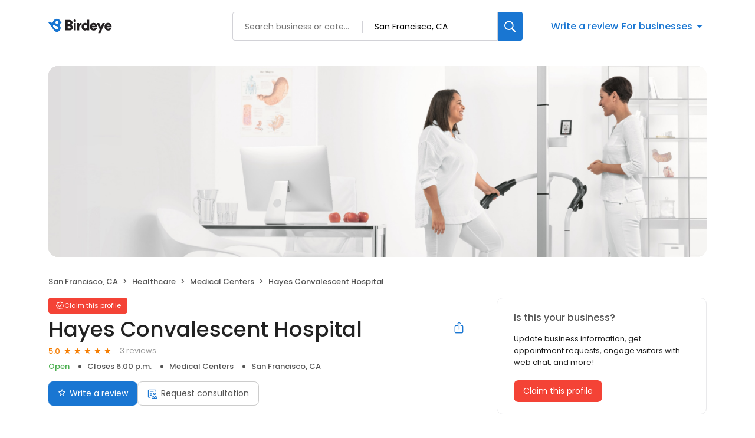

--- FILE ---
content_type: text/x-component
request_url: https://reviews.birdeye.com/hayes-convalescent-hospital-965670592
body_size: 1826
content:
0:["$@1",["20260116",null]]
1:{"total":278,"businesses":[{"name":"Miguel Delgado, M.D.","phone":"(415) 989-2221","businessId":1668310,"businessNumber":175892507869786,"env":1,"websiteUrl":"https://www.dr-delgado.com/","logoUrl":"https://d1py4eyp5hehj0.cloudfront.net/upload/1668310/1758925810825/Screenshot_16.png","coverImage":"https://d1py4eyp5hehj0.cloudfront.net/upload/1668310/1758925860351/91184554_2833050820106958_52986801077354496_n.jpeg","profileUrl":"https://birdeye.com/miguel-delgado-md-175892507869786","address":{"address1":"450 Sutter St","address2":"#2433","city":"San Francisco","state":"CA","zip":"94108","countryName":"United States","countryCode":"US","geoData":{"lat":"37.78968729","lon":"-122.4078464"}},"industry":{"parent":"Healthcare","subIndustries":["Medical Centers","Plastic Surgeons","Surgeons"],"all":["Healthcare","Medical Centers","Plastic Surgeons","Surgeons"]},"review":{"rating":5,"count":142,"googleAvgRating":5,"googleRevieCount":133,"reviewCard":{"reviewerName":"Alicia Cruz","reviewComment":"Thanks to Dr Delgado for my amazing results on my liposuction.  I highly recommend his practice for any cosmetic procedure.","reviewDate":1764672271000,"source":"Google","reviewRating":5,"reviewId":517135299,"publicReviewId":"5171352995420532473","rwr_img":"420532473/276757fa04fe42a78cb5adefc677f980.png","reviewUrl":"https://www.google.com/maps/reviews/data=!4m8!14m7!1m6!2m5!1sCi9DQUlRQUNvZENodHljRjlvT2sxUVpWUm1ZbGxQY201M09YRklVVWQ2Y21jd1YzYxAB!2m1!1s0x0:0x280f2506a58f113!3m1!1s2@1:CAIQACodChtycF9oOk1QZVRmYllPcm53OXFIUUd6cmcwV3c%7C%7C?hl=en"}},"activationStatus":"paid","enterpriseId":1665890,"arcDistanceInMiles":2.429246717997883,"workingHours":{"timezone":"America/Los_Angeles","working24x7":0,"openHours":[{"day":1,"startAt_utc":1530,"endAt_utc":2400,"continueNextDay":1},{"day":2,"startAt_utc":0,"endAt_utc":0,"continueNextDay":0},{"day":2,"startAt_utc":1530,"endAt_utc":2400,"continueNextDay":1},{"day":3,"startAt_utc":0,"endAt_utc":0,"continueNextDay":0},{"day":3,"startAt_utc":1530,"endAt_utc":2400,"continueNextDay":1},{"day":4,"startAt_utc":0,"endAt_utc":0,"continueNextDay":0},{"day":4,"startAt_utc":1530,"endAt_utc":2400,"continueNextDay":1},{"day":5,"startAt_utc":0,"endAt_utc":0,"continueNextDay":0},{"day":5,"startAt_utc":1530,"endAt_utc":2400,"continueNextDay":1},{"day":6,"startAt_utc":0,"endAt_utc":0,"continueNextDay":0}]},"placeId":"ChIJ-0phpY6AhYARE_FYalDygAI"},{"name":"UCSF Gastroenterology at Parnassus","phone":"(415) 502-2112","businessId":25638854,"businessNumber":155753789050763,"env":2,"websiteUrl":"https://www.ucsfhealth.org/clinics/gastroenterology-at-mount-zion","coverImage":"https://d3cnqzq0ivprch.cloudfront.net/prod/css/images/profile/healthcare.jpg","profileUrl":"https://reviews.birdeye.com/ucsf-gastroenterology-at-parnassus-155753789050763","address":{"address1":"350 Parnassus Ave","city":"San Francisco","state":"CA","zip":"94117","countryName":"United States","countryCode":"US","geoData":{"lat":"37.7690773","lon":"-122.4438858"}},"industry":{"parent":"Healthcare","subIndustries":["Medical Centers"],"all":["Healthcare","Medical Centers"]},"review":{"rating":5,"count":1,"googleAvgRating":5,"googleRevieCount":1,"reviewCard":{"reviewerName":"Anwaar Bokhari","reviewComment":"Excellent","reviewDate":1494493156000,"source":"Google","reviewRating":5}},"activationStatus":"free","arcDistanceInMiles":0,"workingHours":{"timezone":"America/Los_Angeles","working24x7":0,"openHours":[{"day":1,"startAt_utc":1600,"endAt_utc":2400,"continueNextDay":1},{"day":2,"startAt_utc":0,"endAt_utc":100,"continueNextDay":0},{"day":2,"startAt_utc":1600,"endAt_utc":2400,"continueNextDay":1},{"day":3,"startAt_utc":0,"endAt_utc":100,"continueNextDay":0},{"day":3,"startAt_utc":1600,"endAt_utc":2400,"continueNextDay":1},{"day":4,"startAt_utc":0,"endAt_utc":100,"continueNextDay":0},{"day":4,"startAt_utc":1600,"endAt_utc":2400,"continueNextDay":1},{"day":5,"startAt_utc":0,"endAt_utc":100,"continueNextDay":0},{"day":5,"startAt_utc":1600,"endAt_utc":2400,"continueNextDay":1},{"day":6,"startAt_utc":0,"endAt_utc":100,"continueNextDay":0}]},"placeId":"ChIJUfiUFleHhYARh2bm2XyOaVE"},{"name":"Cole Street Youth Clinic","phone":"(415) 386-9398","businessId":25636117,"businessNumber":155753611665114,"env":2,"websiteUrl":"https://www.huckleberryyouth.org/","logoUrl":"https://bzimages-demo.s3.amazonaws.com/155753611665114/logo/51ca444bc6754808b63f1aecd52d6d30.jpeg","coverImage":"https://d3cnqzq0ivprch.cloudfront.net/prod/css/images/profile/healthcare.jpg","profileUrl":"https://reviews.birdeye.com/cole-street-youth-clinic-155753611665114","address":{"address1":"555 Cole St","address2":"#6","city":"San Francisco","state":"CA","zip":"94117","countryName":"United States","countryCode":"US","geoData":{"lat":"37.7690773","lon":"-122.4438858"}},"industry":{"parent":"Healthcare","subIndustries":["Medical Centers"],"all":["Healthcare","Medical Centers"]},"review":{"rating":4.4,"count":8,"googleAvgRating":4.4,"googleRevieCount":7,"reviewCard":{"reviewerName":"Pretty Bowens","reviewComment":"Went here as a teenager love this place","reviewDate":1598353251000,"source":"Google","reviewRating":5,"reviewId":793358454,"publicReviewId":"7933584545795836401","rwr_img":"https://lh3.googleusercontent.com/a-/AOh14GiX3yQAmaYOBNOYpnOpoOaK9ILVxBma7T8eBLf7NA=s40-c0x00000000-cc-rp-ba3","reviewUrl":"https://www.google.com/maps/reviews/data=!4m5!14m4!1m3!1m2!1s102460991515150320323!2s0x808587524d7bcf2f:0x31819faa4e1e3dd1"}},"activationStatus":"free","arcDistanceInMiles":0,"workingHours":{"timezone":"America/Los_Angeles","working24x7":0,"openHours":[{"day":1,"startAt_utc":1630,"endAt_utc":2400,"continueNextDay":1},{"day":2,"startAt_utc":0,"endAt_utc":30,"continueNextDay":0},{"day":2,"startAt_utc":1630,"endAt_utc":2400,"continueNextDay":1},{"day":3,"startAt_utc":0,"endAt_utc":30,"continueNextDay":0},{"day":3,"startAt_utc":1630,"endAt_utc":2400,"continueNextDay":1},{"day":4,"startAt_utc":0,"endAt_utc":30,"continueNextDay":0},{"day":4,"startAt_utc":1630,"endAt_utc":2400,"continueNextDay":1},{"day":5,"startAt_utc":0,"endAt_utc":30,"continueNextDay":0},{"day":5,"startAt_utc":1630,"endAt_utc":2400,"continueNextDay":1},{"day":6,"startAt_utc":0,"endAt_utc":30,"continueNextDay":0}]},"placeId":"ChIJL897TVKHhYAR0T0eTqqfgTE"}]}


--- FILE ---
content_type: text/x-component
request_url: https://reviews.birdeye.com/hayes-convalescent-hospital-965670592
body_size: 673
content:
0:["$@1",["20260116",null]]
1:{"highestRateReview":{"id":1303134518,"overallRating":5,"comments":"This is a small facility but very cozy. Nobody wants to have there family in a home but I do recommend this one.","reviewer":{"id":1305296638,"firstName":"Anonymous","lastName":null,"nickName":"Anonymous","thumbnailUrl":"https://d3cnqzq0ivprch.cloudfront.net/prod/css/images/default-profile.png","emailId":null,"facebookId":null,"facebookProfileUrl":null,"status":null,"phone":null,"location":null,"socialInfo":null,"followerCount":0,"postCount":0,"reviewerName":"Anonymous"},"sourceType":"Google","reviewUrl":"https://www.google.com/maps/reviews/data=!4m8!14m7!1m6!2m5!1sChZDSUhNMG9nS0VJQ0FnSUNOd2NPN1RREAE!2m1!1s0x0:0x62bae1fea791035d!3m1!1s2@1:CIHM0ogKEICAgICNwcO7TQ%7CCgwI8OSSrQYQoJ-UnQI%7C?hl=en","sourceId":2,"location":{"businessId":62238,"name":"Hayes Convalescent Hospital","alias":"Hayes Convalescent Hospital - San Francisco, CA","businessNumber":965670592},"uniqueBEReviewUrl":"https://reviews.birdeye.com/hayes-convalescent-hospital-965670592?srid=130313451851305296638","isPrivateResponse":0,"isAutoResponse":0,"reviewOperationalStatus":"CREATED","tempDelay":false,"businessProfileUrl":"https://reviews.birdeye.com/hayes-convalescent-hospital-965670592","brokenIntegration":false,"rdate":1705310691000,"aggregated":false},"lowestRateReview":null}


--- FILE ---
content_type: application/javascript
request_url: https://d3cnqzq0ivprch.cloudfront.net/profiles/production/20260116/free/_next/static/chunks/webpack-dcc31a3cdbbec8e4.js
body_size: 3365
content:
!function(){"use strict";var e,t,n,r,c,o,f,a,u,i,d,s,b={},l={};function p(e){var t=l[e];if(void 0!==t)return t.exports;var n=l[e]={exports:{}},r=!0;try{b[e].call(n.exports,n,n.exports,p),r=!1}finally{r&&delete l[e]}return n.exports}p.m=b,e=[],p.O=function(t,n,r,c){if(n){c=c||0;for(var o=e.length;o>0&&e[o-1][2]>c;o--)e[o]=e[o-1];e[o]=[n,r,c];return}for(var f=1/0,o=0;o<e.length;o++){for(var n=e[o][0],r=e[o][1],c=e[o][2],a=!0,u=0;u<n.length;u++)f>=c&&Object.keys(p.O).every(function(e){return p.O[e](n[u])})?n.splice(u--,1):(a=!1,c<f&&(f=c));if(a){e.splice(o--,1);var i=r();void 0!==i&&(t=i)}}return t},p.n=function(e){var t=e&&e.__esModule?function(){return e.default}:function(){return e};return p.d(t,{a:t}),t},n=Object.getPrototypeOf?function(e){return Object.getPrototypeOf(e)}:function(e){return e.__proto__},p.t=function(e,r){if(1&r&&(e=this(e)),8&r||"object"==typeof e&&e&&(4&r&&e.__esModule||16&r&&"function"==typeof e.then))return e;var c=Object.create(null);p.r(c);var o={};t=t||[null,n({}),n([]),n(n)];for(var f=2&r&&e;"object"==typeof f&&!~t.indexOf(f);f=n(f))Object.getOwnPropertyNames(f).forEach(function(t){o[t]=function(){return e[t]}});return o.default=function(){return e},p.d(c,o),c},p.d=function(e,t){for(var n in t)p.o(t,n)&&!p.o(e,n)&&Object.defineProperty(e,n,{enumerable:!0,get:t[n]})},p.f={},p.e=function(e){return Promise.all(Object.keys(p.f).reduce(function(t,n){return p.f[n](e,t),t},[]))},p.u=function(e){return 7402===e?"static/chunks/7402-23fc0c65a64acc28.js":7859===e?"static/chunks/7859-b01902587d57aa4f.js":560===e?"static/chunks/560-da1b592b1d83ad47.js":7811===e?"static/chunks/7811-f1a75d957d8ebb0a.js":86===e?"static/chunks/86-cab74cd4950e3aeb.js":8003===e?"static/chunks/8003-8eb6c21c00711737.js":5912===e?"static/chunks/5912-9bfc06b52c73f3e2.js":4324===e?"static/chunks/4324-cb154087f3e66377.js":7977===e?"static/chunks/7977-f1e2084ba0da1a74.js":"static/chunks/"+e+"."+({960:"c089afd8bbc7370d",1099:"a10fd4118de12664",1155:"0c4b79ca2c4096b5",1242:"ff5e62902d3ab133",1531:"ae4361b6b6d21980",1684:"39e4c4338f0af374",2207:"89fbaa4f7807a969",2868:"7317d80c7f9b14e1",3507:"396c7de40b4f6b30",4492:"ad52e65b56c138e2",4767:"aa54b0d6dc249345",4772:"2d12929e4843d770",5185:"42e7fbbc9c3e4f8d",5291:"f450dafb11431c48",5529:"b7d84153ca8235ed",5732:"e8a8ef30e7ffb519",5796:"7aa104c225e2df3e",5855:"b52936ad9474d328",6556:"ebdfbec615ae70d1",6753:"b6201cdbf3b5a3a8",7182:"060f2b1bbf6bbcc0",7237:"bc54b7dbc5f424a5",7927:"dc352affb0f377f7",8018:"2d56fa7c1023e934",8259:"d6db59b83651bbd0",9384:"f08e664007245e16"})[e]+".js"},p.miniCssF=function(e){return"static/css/"+({560:"e8d0fafd300e1a67",960:"5b87439efeffabe3",1099:"f59af328ee5cb80d",1155:"ba0e1a7e4e4763cc",2868:"de201284216e0175",3507:"9e02885fed80c7a1",5185:"6b8144be022b14e7",5529:"b148974ac9db9a49",5732:"fcd3c8abdc986ef6",5912:"a05c48d929655fde",6556:"3be6e03b74f0c4a1",7182:"6c20b971dca5d7b1",7402:"1cc1ae4cea607efd",7859:"e5738614faced5e9"})[e]+".css"},p.g=function(){if("object"==typeof globalThis)return globalThis;try{return this||Function("return this")()}catch(e){if("object"==typeof window)return window}}(),p.o=function(e,t){return Object.prototype.hasOwnProperty.call(e,t)},r={},c="_N_E:",p.l=function(e,t,n,o){if(r[e]){r[e].push(t);return}if(void 0!==n)for(var f,a,u=document.getElementsByTagName("script"),i=0;i<u.length;i++){var d=u[i];if(d.getAttribute("src")==e||d.getAttribute("data-webpack")==c+n){f=d;break}}f||(a=!0,(f=document.createElement("script")).charset="utf-8",f.timeout=120,p.nc&&f.setAttribute("nonce",p.nc),f.setAttribute("data-webpack",c+n),f.src=p.tu(e)),r[e]=[t];var s=function(t,n){f.onerror=f.onload=null,clearTimeout(b);var c=r[e];if(delete r[e],f.parentNode&&f.parentNode.removeChild(f),c&&c.forEach(function(e){return e(n)}),t)return t(n)},b=setTimeout(s.bind(null,void 0,{type:"timeout",target:f}),12e4);f.onerror=s.bind(null,f.onerror),f.onload=s.bind(null,f.onload),a&&document.head.appendChild(f)},p.r=function(e){"undefined"!=typeof Symbol&&Symbol.toStringTag&&Object.defineProperty(e,Symbol.toStringTag,{value:"Module"}),Object.defineProperty(e,"__esModule",{value:!0})},p.tt=function(){return void 0===o&&(o={createScriptURL:function(e){return e}},"undefined"!=typeof trustedTypes&&trustedTypes.createPolicy&&(o=trustedTypes.createPolicy("nextjs#bundler",o))),o},p.tu=function(e){return p.tt().createScriptURL(e)},p.p="https://d3cnqzq0ivprch.cloudfront.net/profiles/production/20260116/free/_next/",f=function(e,t,n,r){var c=document.createElement("link");return c.rel="stylesheet",c.type="text/css",c.onerror=c.onload=function(o){if(c.onerror=c.onload=null,"load"===o.type)n();else{var f=o&&("load"===o.type?"missing":o.type),a=o&&o.target&&o.target.href||t,u=Error("Loading CSS chunk "+e+" failed.\n("+a+")");u.code="CSS_CHUNK_LOAD_FAILED",u.type=f,u.request=a,c.parentNode.removeChild(c),r(u)}},c.href=t,document.head.appendChild(c),c},a=function(e,t){for(var n=document.getElementsByTagName("link"),r=0;r<n.length;r++){var c=n[r],o=c.getAttribute("data-href")||c.getAttribute("href");if("stylesheet"===c.rel&&(o===e||o===t))return c}for(var f=document.getElementsByTagName("style"),r=0;r<f.length;r++){var c=f[r],o=c.getAttribute("data-href");if(o===e||o===t)return c}},u={2272:0},p.f.miniCss=function(e,t){u[e]?t.push(u[e]):0!==u[e]&&({560:1,960:1,1099:1,1155:1,2868:1,3507:1,5185:1,5529:1,5732:1,5912:1,6556:1,7182:1,7402:1,7859:1})[e]&&t.push(u[e]=new Promise(function(t,n){var r=p.miniCssF(e),c=p.p+r;if(a(r,c))return t();f(e,c,t,n)}).then(function(){u[e]=0},function(t){throw delete u[e],t}))},i={2272:0,5585:0,1499:0,7859:0,4337:0,7268:0,7402:0,7969:0,560:0,3108:0,7220:0,9550:0,9659:0,903:0,1010:0,2032:0,7686:0,9976:0,6487:0,9256:0,3412:0,6465:0,758:0,3155:0,3311:0,5456:0,1788:0,419:0,5200:0,6627:0,6400:0,3468:0,8271:0,8651:0,7192:0,381:0,3332:0,7831:0,5344:0,1734:0,2760:0,2267:0,4286:0,6023:0,7966:0,8518:0,6939:0,5704:0,9456:0,6252:0,4412:0,1212:0,3561:0,4014:0,5912:0,8835:0,6985:0,8899:0,8561:0,8828:0,9561:0,5009:0,7183:0,1205:0,9149:0,4746:0,8114:0,5526:0,5331:0,3182:0,1569:0,3220:0,9808:0,5274:0,3573:0,4937:0,6870:0,5845:0},p.f.j=function(e,t){var n=p.o(i,e)?i[e]:void 0;if(0!==n){if(n)t.push(n[2]);else if(/^(1((09|49|56)9|010|155|205|212|734|788)|2(032|267|272|760|868)|3(1(08|55|82)|5(07|61|73)|220|311|332|412|468|81)|4([39]37|014|19|286|412|746)|5(5(26|29|85)|(27|34|70)4|009|185|200|331|456|60|732|845|912)|6(4(00|65|87)|023|252|556|627|870|939|985)|7(1(82|83|92)|96[69]|220|268|402|58|686|831|859)|8(8(28|35|99)|(27|56|65)1|114|518)|9((25|45|97)6|03|149|550|561|60|659|808))$/.test(e))i[e]=0;else{var r=new Promise(function(t,r){n=i[e]=[t,r]});t.push(n[2]=r);var c=p.p+p.u(e),o=Error();p.l(c,function(t){if(p.o(i,e)&&(0!==(n=i[e])&&(i[e]=void 0),n)){var r=t&&("load"===t.type?"missing":t.type),c=t&&t.target&&t.target.src;o.message="Loading chunk "+e+" failed.\n("+r+": "+c+")",o.name="ChunkLoadError",o.type=r,o.request=c,n[1](o)}},"chunk-"+e,e)}}},p.O.j=function(e){return 0===i[e]},d=function(e,t){var n,r,c=t[0],o=t[1],f=t[2],a=0;if(c.some(function(e){return 0!==i[e]})){for(n in o)p.o(o,n)&&(p.m[n]=o[n]);if(f)var u=f(p)}for(e&&e(t);a<c.length;a++)r=c[a],p.o(i,r)&&i[r]&&i[r][0](),i[r]=0;return p.O(u)},(s=self.webpackChunk_N_E=self.webpackChunk_N_E||[]).forEach(d.bind(null,0)),s.push=d.bind(null,s.push.bind(s))}();